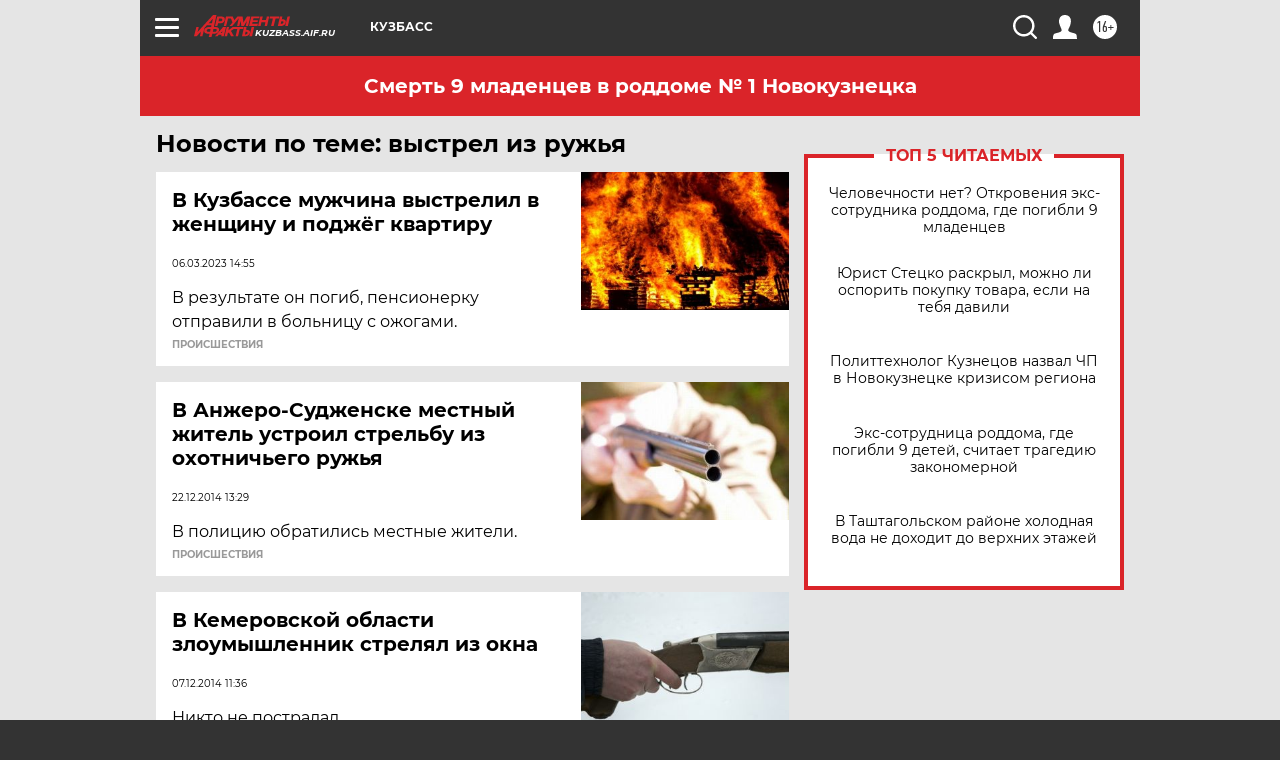

--- FILE ---
content_type: text/html
request_url: https://tns-counter.ru/nc01a**R%3Eundefined*aif_ru/ru/UTF-8/tmsec=aif_ru/678246399***
body_size: -73
content:
F8F37B21696B5EE8X1768644328:F8F37B21696B5EE8X1768644328